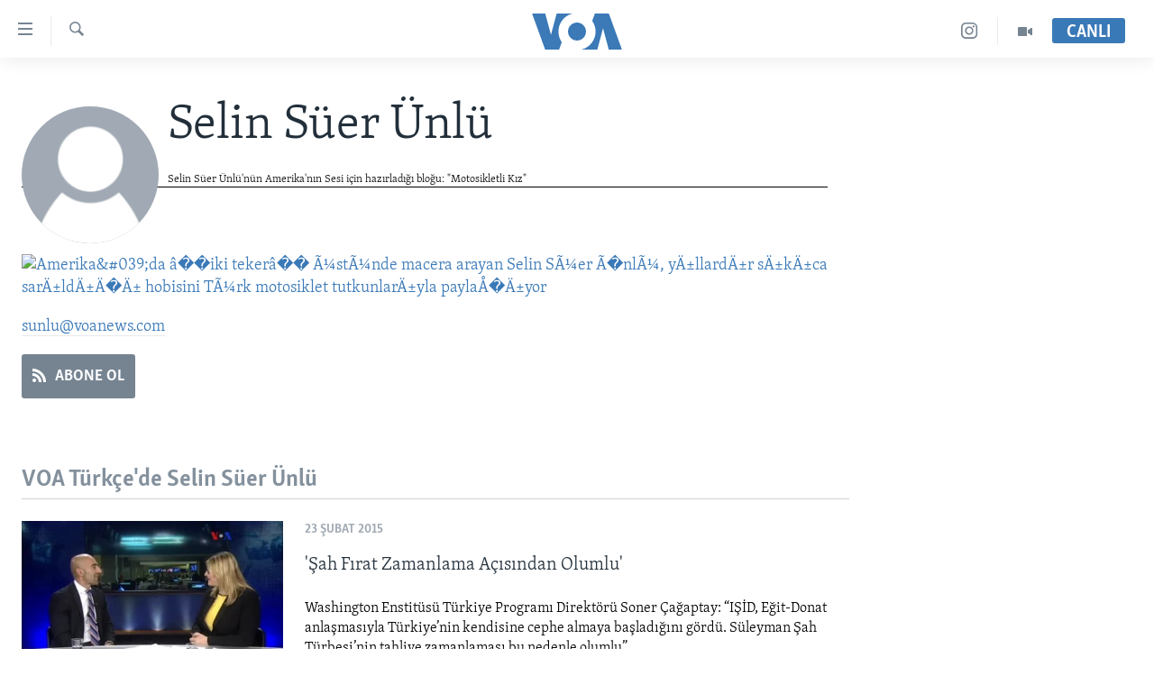

--- FILE ---
content_type: text/html; charset=utf-8
request_url: https://www.voaturkce.com/author/selin-suer-unlu/tpbot
body_size: 11428
content:

<!DOCTYPE html>
<html lang="tr" dir="ltr" class="no-js">
<head>
<link href="/Content/responsive/VOA/tr-TR/VOA-tr-TR.css?&amp;av=0.0.0.0&amp;cb=306" rel="stylesheet"/>
<script src="https://tags.voaturkce.com/voa-pangea/prod/utag.sync.js"></script> <script type='text/javascript' src='https://www.youtube.com/iframe_api' async></script>
<script type="text/javascript">
//a general 'js' detection, must be on top level in <head>, due to CSS performance
document.documentElement.className = "js";
var cacheBuster = "306";
var appBaseUrl = "/";
var imgEnhancerBreakpoints = [0, 144, 256, 408, 650, 1023, 1597];
var isLoggingEnabled = false;
var isPreviewPage = false;
var isLivePreviewPage = false;
if (!isPreviewPage) {
window.RFE = window.RFE || {};
window.RFE.cacheEnabledByParam = window.location.href.indexOf('nocache=1') === -1;
const url = new URL(window.location.href);
const params = new URLSearchParams(url.search);
// Remove the 'nocache' parameter
params.delete('nocache');
// Update the URL without the 'nocache' parameter
url.search = params.toString();
window.history.replaceState(null, '', url.toString());
} else {
window.addEventListener('load', function() {
const links = window.document.links;
for (let i = 0; i < links.length; i++) {
links[i].href = '#';
links[i].target = '_self';
}
})
}
var pwaEnabled = false;
var swCacheDisabled;
</script>
<meta charset="utf-8" />
<title>Selin S&#252;er &#220;nl&#252; - VOA Yazar Bio - VOA T&#252;rk&#231;e - Haberler</title>
<meta name="description" content="Selin S&#252;er &#220;nl&#252;&#39;n&#252;n Amerika&#39;nın Sesi i&#231;in hazırladığı bloğu: &quot;Motosikletli Kız&quot;" />
<meta name="keywords" content="" />
<meta name="viewport" content="width=device-width, initial-scale=1.0" />
<meta http-equiv="X-UA-Compatible" content="IE=edge" />
<meta name="robots" content="max-image-preview:large"><meta property="fb:pages" content="10150093764055442" />
<meta name="msvalidate.01" content="3286EE554B6F672A6F2E608C02343C0E" />
<meta name="yandex-verification" content="44109a8675ae26b6" />
<meta name="facebook-domain-verification" content="uyxxi5qrcxqz4deqtmd7wiu2qhoam9" />
<link href="https://www.voaturkce.com/author/selin-suer-unlu/tpbot" rel="canonical" />
<meta name="apple-mobile-web-app-title" content="VOA T&#252;rk&#231;e" />
<meta name="apple-mobile-web-app-status-bar-style" content="black" />
<meta name="apple-itunes-app" content="app-id=632618796" />
<script src="/Scripts/responsive/infographics.b?v=dVbZ-Cza7s4UoO3BqYSZdbxQZVF4BOLP5EfYDs4kqEo1&amp;av=0.0.0.0&amp;cb=306"></script>
<script src="/Scripts/responsive/loader.b?v=Q26XNwrL6vJYKjqFQRDnx01Lk2pi1mRsuLEaVKMsvpA1&amp;av=0.0.0.0&amp;cb=306"></script>
<link rel="icon" type="image/svg+xml" href="/Content/responsive/VOA/img/webApp/favicon.svg" />
<link rel="alternate icon" href="/Content/responsive/VOA/img/webApp/favicon.ico" />
<link rel="apple-touch-icon" sizes="152x152" href="/Content/responsive/VOA/img/webApp/ico-152x152.png" />
<link rel="apple-touch-icon" sizes="144x144" href="/Content/responsive/VOA/img/webApp/ico-144x144.png" />
<link rel="apple-touch-icon" sizes="114x114" href="/Content/responsive/VOA/img/webApp/ico-114x114.png" />
<link rel="apple-touch-icon" sizes="72x72" href="/Content/responsive/VOA/img/webApp/ico-72x72.png" />
<link rel="apple-touch-icon-precomposed" href="/Content/responsive/VOA/img/webApp/ico-57x57.png" />
<link rel="icon" sizes="192x192" href="/Content/responsive/VOA/img/webApp/ico-192x192.png" />
<link rel="icon" sizes="128x128" href="/Content/responsive/VOA/img/webApp/ico-128x128.png" />
<meta name="msapplication-TileColor" content="#ffffff" />
<meta name="msapplication-TileImage" content="/Content/responsive/VOA/img/webApp/ico-144x144.png" />
<link rel="alternate" type="application/rss+xml" title="VOA - Top Stories [RSS]" href="/api/" />
<link rel="sitemap" type="application/rss+xml" href="/sitemap.xml" />
</head>
<body class=" nav-no-loaded cc_theme pg-author nojs-images ">
<script type="text/javascript" >
var analyticsData = {url:"",property_id:"488",page_title:"Selin Süer Ünlü - VOA Yazar Bio - VOA Türkçe - Haberler",page_type:"author",content_type:"author",subcontent_type:"author",last_modified:"2026-01-21 13:08:59Z",pub_datetime:"2026-01-21 13:08:59Z",section:"author",domain:"www.voaturkce.com",language:"Turkish",language_service:"VOA Turkish",platform:"web",copied:"no",copied_article:"",copied_title:"",runs_js:"Yes",cms_release:"8.44.0.0.306",enviro_type:"prod",slug:"",entity:"VOA",short_language_service:"TURK",platform_short:"W",page_name:"Selin Süer Ünlü - VOA Yazar Bio - VOA Türkçe - Haberler"};
</script>
<noscript><iframe src="https://www.googletagmanager.com/ns.html?id=GTM-N8MP7P" height="0" width="0" style="display:none;visibility:hidden"></iframe></noscript><script type="text/javascript" data-cookiecategory="analytics">
var gtmEventObject = Object.assign({}, analyticsData, {event: 'page_meta_ready'});window.dataLayer = window.dataLayer || [];window.dataLayer.push(gtmEventObject);
if (top.location === self.location) { //if not inside of an IFrame
var renderGtm = "true";
if (renderGtm === "true") {
(function(w,d,s,l,i){w[l]=w[l]||[];w[l].push({'gtm.start':new Date().getTime(),event:'gtm.js'});var f=d.getElementsByTagName(s)[0],j=d.createElement(s),dl=l!='dataLayer'?'&l='+l:'';j.async=true;j.src='//www.googletagmanager.com/gtm.js?id='+i+dl;f.parentNode.insertBefore(j,f);})(window,document,'script','dataLayer','GTM-N8MP7P');
}
}
</script>
<!--Analytics tag js version start-->
<script type="text/javascript" data-cookiecategory="analytics">
var utag_data = Object.assign({}, analyticsData, {});
if(typeof(TealiumTagFrom)==='function' && typeof(TealiumTagSearchKeyword)==='function') {
var utag_from=TealiumTagFrom();var utag_searchKeyword=TealiumTagSearchKeyword();
if(utag_searchKeyword!=null && utag_searchKeyword!=='' && utag_data["search_keyword"]==null) utag_data["search_keyword"]=utag_searchKeyword;if(utag_from!=null && utag_from!=='') utag_data["from"]=TealiumTagFrom();}
if(window.top!== window.self&&utag_data.page_type==="snippet"){utag_data.page_type = 'iframe';}
try{if(window.top!==window.self&&window.self.location.hostname===window.top.location.hostname){utag_data.platform = 'self-embed';utag_data.platform_short = 'se';}}catch(e){if(window.top!==window.self&&window.self.location.search.includes("platformType=self-embed")){utag_data.platform = 'cross-promo';utag_data.platform_short = 'cp';}}
(function(a,b,c,d){ a="https://tags.voaturkce.com/voa-pangea/prod/utag.js"; b=document;c="script";d=b.createElement(c);d.src=a;d.type="text/java"+c;d.async=true; a=b.getElementsByTagName(c)[0];a.parentNode.insertBefore(d,a); })();
</script>
<!--Analytics tag js version end-->
<!-- Analytics tag management NoScript -->
<noscript>
<img style="position: absolute; border: none;" src="https://ssc.voaturkce.com/b/ss/bbgprod,bbgentityvoa/1/G.4--NS/1919471411?pageName=voa%3aturk%3aw%3aauthor%3aselin%20s%c3%bcer%20%c3%9cnl%c3%bc%20-%20voa%20yazar%20bio%20-%20voa%20t%c3%bcrk%c3%a7e%20-%20haberler&amp;c6=selin%20s%c3%bcer%20%c3%9cnl%c3%bc%20-%20voa%20yazar%20bio%20-%20voa%20t%c3%bcrk%c3%a7e%20-%20haberler&amp;v36=8.44.0.0.306&amp;v6=D=c6&amp;g=https%3a%2f%2fwww.voaturkce.com&amp;c1=D=g&amp;v1=D=g&amp;events=event1&amp;c16=voa%20turkish&amp;v16=D=c16&amp;ch=author&amp;c15=turkish&amp;v15=D=c15&amp;c4=author&amp;v4=D=c4&amp;v20=no&amp;c17=web&amp;v17=D=c17&amp;mcorgid=518abc7455e462b97f000101%40adobeorg&amp;server=www.voaturkce.com&amp;pageType=D=c4&amp;ns=bbg&amp;v29=D=server&amp;v25=voa&amp;v30=488&amp;v105=D=User-Agent " alt="analytics" width="1" height="1" /></noscript>
<!-- End of Analytics tag management NoScript -->
<!--*** Accessibility links - For ScreenReaders only ***-->
<section>
<div class="sr-only">
<h2>Erişilebilirlik</h2>
<ul>
<li><a href="#content" data-disable-smooth-scroll="1">Ana i&#231;eriğe ge&#231;</a></li>
<li><a href="#navigation" data-disable-smooth-scroll="1">Ana navigasyona ge&#231;</a></li>
<li><a href="#txtHeaderSearch" data-disable-smooth-scroll="1">Aramaya ge&#231;</a></li>
</ul>
</div>
</section>
<div dir="ltr">
<div id="page">
<aside>
<div class="ctc-message pos-fix">
<div class="ctc-message__inner">Link has been copied to clipboard</div>
</div>
</aside>
<div class="hdr-20 hdr-20--big">
<div class="hdr-20__inner">
<div class="hdr-20__max pos-rel">
<div class="hdr-20__side hdr-20__side--primary d-flex">
<label data-for="main-menu-ctrl" data-switcher-trigger="true" data-switch-target="main-menu-ctrl" class="burger hdr-trigger pos-rel trans-trigger" data-trans-evt="click" data-trans-id="menu">
<span class="ico ico-close hdr-trigger__ico hdr-trigger__ico--close burger__ico burger__ico--close"></span>
<span class="ico ico-menu hdr-trigger__ico hdr-trigger__ico--open burger__ico burger__ico--open"></span>
</label>
<div class="menu-pnl pos-fix trans-target" data-switch-target="main-menu-ctrl" data-trans-id="menu">
<div class="menu-pnl__inner">
<nav class="main-nav menu-pnl__item menu-pnl__item--first">
<ul class="main-nav__list accordeon" data-analytics-tales="false" data-promo-name="link" data-location-name="nav,secnav">
<li class="main-nav__item accordeon__item" data-switch-target="menu-item-951">
<label class="main-nav__item-name main-nav__item-name--label accordeon__control-label" data-switcher-trigger="true" data-for="menu-item-951">
HABERLER
<span class="ico ico-chevron-down main-nav__chev"></span>
</label>
<div class="main-nav__sub-list">
<a class="main-nav__item-name main-nav__item-name--link main-nav__item-name--sub" href="/Turkiye" title="T&#220;RKİYE" data-item-name="turkiye" >T&#220;RKİYE</a>
<a class="main-nav__item-name main-nav__item-name--link main-nav__item-name--sub" href="/Amerika" title="AMERİKA" data-item-name="amerika" >AMERİKA</a>
<a class="main-nav__item-name main-nav__item-name--link main-nav__item-name--sub" href="/Ortadogu" title="ORTADOĞU" data-item-name="ortadogu" >ORTADOĞU</a>
<a class="main-nav__item-name main-nav__item-name--link main-nav__item-name--sub" href="/Avrupa" title="AVRUPA" data-item-name="avrupa" >AVRUPA</a>
<a class="main-nav__item-name main-nav__item-name--link main-nav__item-name--sub" href="/Uluslararasi-Dunya" title="ULUSLARARASI" data-item-name="uluslararasi" >ULUSLARARASI</a>
<a class="main-nav__item-name main-nav__item-name--link main-nav__item-name--sub" href="/Sağlık" title="SAĞLIK" data-item-name="saglik" >SAĞLIK</a>
<a class="main-nav__item-name main-nav__item-name--link main-nav__item-name--sub" href="/BilimTeknoloji" title="BİLİM VE TEKNOLOJİ" data-item-name="bilim-tekonoloji" >BİLİM VE TEKNOLOJİ</a>
<a class="main-nav__item-name main-nav__item-name--link main-nav__item-name--sub" href="/Ekonomi" title="EKONOMİ" data-item-name="ekonomi" >EKONOMİ</a>
<a class="main-nav__item-name main-nav__item-name--link main-nav__item-name--sub" href="/Cevre" title="&#199;EVRE" data-item-name="climate-crisis-environment" >&#199;EVRE</a>
<a class="main-nav__item-name main-nav__item-name--link main-nav__item-name--sub" href="/Hayattan" title="HAYATTAN" data-item-name="hayattan" >HAYATTAN</a>
<a class="main-nav__item-name main-nav__item-name--link main-nav__item-name--sub" href="/Sanat" title="SANAT" data-item-name="sanat" >SANAT</a>
</div>
</li>
<li class="main-nav__item accordeon__item" data-switch-target="menu-item-694">
<label class="main-nav__item-name main-nav__item-name--label accordeon__control-label" data-switcher-trigger="true" data-for="menu-item-694">
PROGRAMLAR
<span class="ico ico-chevron-down main-nav__chev"></span>
</label>
<div class="main-nav__sub-list">
<a class="main-nav__item-name main-nav__item-name--link main-nav__item-name--sub" href="/AmerikadaYasam" title="AMERİKA&#39;DA YAŞAM" data-item-name="only-in-the-us-life-in-america" >AMERİKA&#39;DA YAŞAM</a>
</div>
</li>
<li class="main-nav__item">
<a class="main-nav__item-name main-nav__item-name--link" href="/UkraynaKrizi" title="UKRAYNA KRİZİ" data-item-name="ukrayna-ozel-2" >UKRAYNA KRİZİ</a>
</li>
<li class="main-nav__item">
<a class="main-nav__item-name main-nav__item-name--link" href="/yapayzekayenidunya" title="YAPAY ZEKA" data-item-name="ai-special-page" >YAPAY ZEKA</a>
</li>
<li class="main-nav__item">
<a class="main-nav__item-name main-nav__item-name--link" href="https://editorials.voa.gov/z/6205" title="YORUMLAR" target="_blank" rel="noopener">YORUMLAR</a>
</li>
<li class="main-nav__item">
<a class="main-nav__item-name main-nav__item-name--link" href="/AmerikayaOzel-OnlyInAmerica" title="Amerika&#39;ya &#214;zel" data-item-name="amerika-ya-ozel-only-in-america" >Amerika&#39;ya &#214;zel</a>
</li>
<li class="main-nav__item">
<a class="main-nav__item-name main-nav__item-name--link" href="http://m.amerikaninsesi.com/p/6009.html" title="İNGİLİZCE DERSLERİ" >İNGİLİZCE DERSLERİ</a>
</li>
<li class="main-nav__item accordeon__item" data-switch-target="menu-item-952">
<label class="main-nav__item-name main-nav__item-name--label accordeon__control-label" data-switcher-trigger="true" data-for="menu-item-952">
MULTİMEDYA
<span class="ico ico-chevron-down main-nav__chev"></span>
</label>
<div class="main-nav__sub-list">
<a class="main-nav__item-name main-nav__item-name--link main-nav__item-name--sub" href="/VideoGaleri" title="VİDEO GALERİ" data-item-name="video-galeri" >VİDEO GALERİ</a>
<a class="main-nav__item-name main-nav__item-name--link main-nav__item-name--sub" href="/FotoGaleri" title="FOTO GALERİ" data-item-name="photos" >FOTO GALERİ</a>
</div>
</li>
</ul>
</nav>
<div class="menu-pnl__item">
<a href="https://learningenglish.voanews.com/" class="menu-pnl__item-link" alt="LEARNING ENGLISH">LEARNING ENGLISH</a>
</div>
<div class="menu-pnl__item menu-pnl__item--social">
<h5 class="menu-pnl__sub-head">Bizi takip edin</h5>
<a href="https://www.facebook.com/voaturkce" title="Facebook" data-analytics-text="follow_on_facebook" class="btn btn--rounded btn--social-inverted menu-pnl__btn js-social-btn btn-facebook" target="_blank" rel="noopener">
<span class="ico ico-facebook-alt ico--rounded"></span>
</a>
<a href="https://twitter.com/VOATurkce" title="Twitter" data-analytics-text="follow_on_twitter" class="btn btn--rounded btn--social-inverted menu-pnl__btn js-social-btn btn-twitter" target="_blank" rel="noopener">
<span class="ico ico-twitter ico--rounded"></span>
</a>
<a href="https://www.youtube.com/voaturkce" title="Youtube" data-analytics-text="follow_on_youtube" class="btn btn--rounded btn--social-inverted menu-pnl__btn js-social-btn btn-youtube" target="_blank" rel="noopener">
<span class="ico ico-youtube ico--rounded"></span>
</a>
<a href="https://www.instagram.com/voaturkce/" title="Instagram" data-analytics-text="follow_on_instagram" class="btn btn--rounded btn--social-inverted menu-pnl__btn js-social-btn btn-instagram" target="_blank" rel="noopener">
<span class="ico ico-instagram ico--rounded"></span>
</a>
<a href="https://t.me/voaturkce" title="Bizi Telegram&#39;da takip edin" data-analytics-text="follow_on_telegram" class="btn btn--rounded btn--social-inverted menu-pnl__btn js-social-btn btn-telegram" target="_blank" rel="noopener">
<span class="ico ico-telegram ico--rounded"></span>
</a>
</div>
<div class="menu-pnl__item">
<a href="/navigation/allsites" class="menu-pnl__item-link">
<span class="ico ico-languages "></span>
Diller
</a>
</div>
</div>
</div>
<label data-for="top-search-ctrl" data-switcher-trigger="true" data-switch-target="top-search-ctrl" class="top-srch-trigger hdr-trigger">
<span class="ico ico-close hdr-trigger__ico hdr-trigger__ico--close top-srch-trigger__ico top-srch-trigger__ico--close"></span>
<span class="ico ico-search hdr-trigger__ico hdr-trigger__ico--open top-srch-trigger__ico top-srch-trigger__ico--open"></span>
</label>
<div class="srch-top srch-top--in-header" data-switch-target="top-search-ctrl">
<div class="container">
<form action="/s" class="srch-top__form srch-top__form--in-header" id="form-topSearchHeader" method="get" role="search"><label for="txtHeaderSearch" class="sr-only">Ara</label>
<input type="text" id="txtHeaderSearch" name="k" placeholder="Arama" accesskey="s" value="" class="srch-top__input analyticstag-event" onkeydown="if (event.keyCode === 13) { FireAnalyticsTagEventOnSearch('search', $dom.get('#txtHeaderSearch')[0].value) }" />
<button title="Ara" type="submit" class="btn btn--top-srch analyticstag-event" onclick="FireAnalyticsTagEventOnSearch('search', $dom.get('#txtHeaderSearch')[0].value) ">
<span class="ico ico-search"></span>
</button></form>
</div>
</div>
<a href="/" class="main-logo-link">
<img src="/Content/responsive/VOA/tr-TR/img/logo-compact.svg" class="main-logo main-logo--comp" alt="site logo">
<img src="/Content/responsive/VOA/tr-TR/img/logo.svg" class="main-logo main-logo--big" alt="site logo">
</a>
</div>
<div class="hdr-20__side hdr-20__side--secondary d-flex">
<a href="/VideoGaleri" title="Video" class="hdr-20__secondary-item" data-item-name="video">
<span class="ico ico-video hdr-20__secondary-icon"></span>
</a>
<a href="https://www.instagram.com/voaturkce/" title="Instagram" class="hdr-20__secondary-item" data-item-name="custom1">
<span class="ico-custom ico-custom--1 hdr-20__secondary-icon"></span>
</a>
<a href="/s" title="Ara" class="hdr-20__secondary-item hdr-20__secondary-item--search" data-item-name="search">
<span class="ico ico-search hdr-20__secondary-icon hdr-20__secondary-icon--search"></span>
</a>
<div class="hdr-20__secondary-item live-b-drop">
<div class="live-b-drop__off">
<a href="/live" class="live-b-drop__link" title="CANLI" data-item-name="live">
<span class="badge badge--live-btn badge--live-btn-off">
CANLI
</span>
</a>
</div>
<div class="live-b-drop__on hidden">
<label data-for="live-ctrl" data-switcher-trigger="true" data-switch-target="live-ctrl" class="live-b-drop__label pos-rel">
<span class="badge badge--live badge--live-btn">
CANLI
</span>
<span class="ico ico-close live-b-drop__label-ico live-b-drop__label-ico--close"></span>
</label>
<div class="live-b-drop__panel" id="targetLivePanelDiv" data-switch-target="live-ctrl"></div>
</div>
</div>
<div class="srch-bottom">
<form action="/s" class="srch-bottom__form d-flex" id="form-bottomSearch" method="get" role="search"><label for="txtSearch" class="sr-only">Ara</label>
<input type="search" id="txtSearch" name="k" placeholder="Arama" accesskey="s" value="" class="srch-bottom__input analyticstag-event" onkeydown="if (event.keyCode === 13) { FireAnalyticsTagEventOnSearch('search', $dom.get('#txtSearch')[0].value) }" />
<button title="Ara" type="submit" class="btn btn--bottom-srch analyticstag-event" onclick="FireAnalyticsTagEventOnSearch('search', $dom.get('#txtSearch')[0].value) ">
<span class="ico ico-search"></span>
</button></form>
</div>
</div>
<img src="/Content/responsive/VOA/tr-TR/img/logo-print.gif" class="logo-print" alt="site logo">
<img src="/Content/responsive/VOA/tr-TR/img/logo-print_color.png" class="logo-print logo-print--color" alt="site logo">
</div>
</div>
</div>
<script>
if (document.body.className.indexOf('pg-home') > -1) {
var nav2In = document.querySelector('.hdr-20__inner');
var nav2Sec = document.querySelector('.hdr-20__side--secondary');
var secStyle = window.getComputedStyle(nav2Sec);
if (nav2In && window.pageYOffset < 150 && secStyle['position'] !== 'fixed') {
nav2In.classList.add('hdr-20__inner--big')
}
}
</script>
<div class="c-hlights c-hlights--breaking c-hlights--no-item" data-hlight-display="mobile,desktop">
<div class="c-hlights__wrap container p-0">
<div class="c-hlights__nav">
<a role="button" href="#" title="&#246;nceki">
<span class="ico ico-chevron-backward m-0"></span>
<span class="sr-only">&#246;nceki</span>
</a>
<a role="button" href="#" title="sonraki">
<span class="ico ico-chevron-forward m-0"></span>
<span class="sr-only">sonraki</span>
</a>
</div>
<span class="c-hlights__label">
<span class="">Son Dakika</span>
<span class="switcher-trigger">
<label data-for="more-less-1" data-switcher-trigger="true" class="switcher-trigger__label switcher-trigger__label--more p-b-0" title="Daha Fazla">
<span class="ico ico-chevron-down"></span>
</label>
<label data-for="more-less-1" data-switcher-trigger="true" class="switcher-trigger__label switcher-trigger__label--less p-b-0" title="Show less">
<span class="ico ico-chevron-up"></span>
</label>
</span>
</span>
<ul class="c-hlights__items switcher-target" data-switch-target="more-less-1">
</ul>
</div>
</div> <div id="content">
<div class="hdr-container">
<div class="container">
<div class="row">
<div class="col-xs-12 col-md-9 pull-left bottom-offset content-offset">
<div class="c-author">
<div class="media-block">
<div class="img-wrap img-wrap--float img-wrap--xs img-wrap--t-spac">
<div class="thumb thumb1_1 rounded">
<noscript class="nojs-img">
<img src="https://gdb.voanews.com/57FEF3AC-E2B3-40B2-9521-0BE0E8D5DD4C_w100_r5.png" alt="16x9 Image" class="avatar" />
</noscript>
<img alt="16x9 Image" class="avatar" data-src="https://gdb.voanews.com/57FEF3AC-E2B3-40B2-9521-0BE0E8D5DD4C_w100_r5.png" src="" />
</div>
</div>
<div class="c-author__content">
<h1 class="title pg-title c-author__title">Selin S&#252;er &#220;nl&#252;</h1>
<div class="wsw">
<h1 style="font-size:12px; color: black; border-bottom:1px solid black">Selin Süer Ünlü&#39;nün Amerika&#39;nın Sesi için hazırladığı bloğu: &quot;Motosikletli Kız&quot;</h1>
<p><a href="http://blogs.voanews.com/turkish/selin/"><img alt="Amerika&amp;#039;da â��iki tekerâ�� Ã¼stÃ¼nde macera arayan Selin SÃ¼er Ã�nlÃ¼, yÄ±llardÄ±r sÄ±kÄ±ca sarÄ±ldÄ±Ä�Ä± hobisini TÃ¼rk motosiklet tutkunlarÄ±yla paylaÅ�Ä±yor" border="0" src="http://blogs.voanews.com/turkish/selin/files/2011/02/cropped-SELIN-BOS2.jpg" width="423" /></a><a href="http://blogs.voanews.com/turkish/selin/"> </a></p>
</div>
<div class="c-author__email">
<a href="mailto:sunlu@voanews.com">sunlu@voanews.com</a>
</div>
<div class="c-author__btns m-t-md">
<a class="btn btn-rss btn--social" target="_blank" rel="noopener" href="/api/atpbotl-vomx-tpekjqit">
<span class="ico ico-rss"></span>
<span class="btn__text">Abone ol</span>
</a>
</div>
</div>
</div>
</div>
</div>
</div>
</div>
</div>
<div class="container">
<div class="row">
<div class="col-xs-12 col-md-9">
<h3 class="section-head">VOA T&#252;rk&#231;e&#39;de Selin S&#252;er &#220;nl&#252;</h3>
<ul class=" archive-list" id="loadMoreAfter">
<li class="mb-grid archive-list__item">
<div class="media-block media-block--t-spac media-block--contain">
<a href="/a/sah-firat-operasyonu-zamanlama-acisindan-olumlu/2655602.html" class="img-wrap img-wrap--m img-wrap--block-mob img-wrap--t-spac img-wrap--size-3 img-wrap--float" title="&#39;Şah Fırat Zamanlama A&#231;ısından Olumlu&#39;">
<div class="thumb thumb16_9">
<noscript class="nojs-img">
<img src="https://gdb.voanews.com/b3d82714-ad4d-4ebe-a9b5-7596984c1e73_tv_w100_r1.jpg" alt="" />
</noscript>
<img data-src="https://gdb.voanews.com/b3d82714-ad4d-4ebe-a9b5-7596984c1e73_tv_w66_r1.jpg" src="" alt="" class=""/>
</div>
</a>
<div class="media-block__content media-block__content--h-m media-block__content--full-mob media-block__content--h">
<span class="date date--mb date--size-3 date--mb-25" >23 Şubat 2015</span>
<a href="/a/sah-firat-operasyonu-zamanlama-acisindan-olumlu/2655602.html">
<h4 class="media-block__title media-block__title--size-3 media-block__title--25" title="&#39;Şah Fırat Zamanlama A&#231;ısından Olumlu&#39;">
&#39;Şah Fırat Zamanlama A&#231;ısından Olumlu&#39;
</h4>
<p class="perex perex--mb perex--size-3">Washington Enstit&#252;s&#252; T&#252;rkiye Programı Direkt&#246;r&#252; Soner &#199;ağaptay: “IŞİD, Eğit-Donat anlaşmasıyla T&#252;rkiye’nin kendisine cephe almaya başladığını g&#246;rd&#252;. S&#252;leyman Şah T&#252;rbesi’nin tahliye zamanlaması bu nedenle olumlu”</p>
</a>
</div>
</div>
</li>
<li class="mb-grid archive-list__item">
<div class="media-block media-block--t-spac media-block--contain">
<a href="/a/abdyle-turkiyenin-gorus-ayriligi-surer/2569595.html" class="img-wrap img-wrap--m img-wrap--block-mob img-wrap--t-spac img-wrap--size-3 img-wrap--float" title="&#39;2015’te ABD-T&#252;rkiye G&#246;r&#252;ş Ayrılığı S&#252;rer&#39;">
<div class="thumb thumb16_9">
<noscript class="nojs-img">
<img src="https://gdb.voanews.com/0be53666-e2ba-4711-ab68-23d209efb265_w100_r1.jpg" alt="" />
</noscript>
<img data-src="https://gdb.voanews.com/0be53666-e2ba-4711-ab68-23d209efb265_w66_r1.jpg" src="" alt="" class=""/>
</div>
</a>
<div class="media-block__content media-block__content--h-m media-block__content--full-mob media-block__content--h">
<span class="date date--mb date--size-3 date--mb-25" >22 Aralık 2014</span>
<a href="/a/abdyle-turkiyenin-gorus-ayriligi-surer/2569595.html">
<h4 class="media-block__title media-block__title--size-3 media-block__title--25" title="&#39;2015’te ABD-T&#252;rkiye G&#246;r&#252;ş Ayrılığı S&#252;rer&#39;">
&#39;2015’te ABD-T&#252;rkiye G&#246;r&#252;ş Ayrılığı S&#252;rer&#39;
</h4>
<p class="perex perex--mb perex--size-3">Uluslararası ve Stratejik Araştırmalar Merkezi (CSIS) uzmanı B&#252;lent Alirıza: “Obama Suriye ve Irak’ta yoğun bir angajmana girmek istemiyor. Bu nedenle g&#246;r&#252;ş ayrılığı devam edecek gibi g&#246;r&#252;n&#252;yor”</p>
</a>
</div>
</div>
</li>
<li class="mb-grid archive-list__item">
<div class="media-block media-block--t-spac media-block--contain">
<a href="/a/turkiye-dis-politikada-geri-planda-kaldi/2564601.html" class="img-wrap img-wrap--m img-wrap--block-mob img-wrap--t-spac img-wrap--size-3 img-wrap--float" title="&#39;T&#252;rkiye Dış Politikada Geri Planda Kaldı&#39;">
<div class="thumb thumb16_9">
<noscript class="nojs-img">
<img src="https://gdb.voanews.com/5f25abe1-7bc1-498f-bb07-5572e4b18508_w100_r1.jpg" alt="" />
</noscript>
<img data-src="https://gdb.voanews.com/5f25abe1-7bc1-498f-bb07-5572e4b18508_w66_r1.jpg" src="" alt="" class=""/>
</div>
</a>
<div class="media-block__content media-block__content--h-m media-block__content--full-mob media-block__content--h">
<span class="date date--mb date--size-3 date--mb-25" >18 Aralık 2014</span>
<a href="/a/turkiye-dis-politikada-geri-planda-kaldi/2564601.html">
<h4 class="media-block__title media-block__title--size-3 media-block__title--25" title="&#39;T&#252;rkiye Dış Politikada Geri Planda Kaldı&#39;">
&#39;T&#252;rkiye Dış Politikada Geri Planda Kaldı&#39;
</h4>
<p class="perex perex--mb perex--size-3">Amerika’nın Sesi canlı yayınına konuk olan Washington&#39;daki k&#252;resel makro, siyasi ve ekonomik risk analiz şirketi Sidar Global Advisors&#39;ın kurucu ve y&#246;neticisi Cenk Sidar, “T&#252;rkiye’nin uluslararası toplumla daha fazla birlikte hareket etmesi gerekiyor” diyor</p>
</a>
</div>
</div>
</li>
<li class="mb-grid archive-list__item">
<div class="media-block media-block--t-spac media-block--contain">
<a href="/a/turkiye-abd-iliskilerinde-gerginlik-surecek/2518043.html" class="img-wrap img-wrap--m img-wrap--block-mob img-wrap--t-spac img-wrap--size-3 img-wrap--float" title="&#39;T&#252;rkiye-ABD İlişkilerinde Gerginlik S&#252;recek&#39;">
<div class="thumb thumb16_9">
<noscript class="nojs-img">
<img src="https://gdb.voanews.com/ede6079c-c211-41b2-93d1-202dc023cd31_tv_w100_r1.jpg" alt="" />
</noscript>
<img data-src="https://gdb.voanews.com/ede6079c-c211-41b2-93d1-202dc023cd31_tv_w66_r1.jpg" src="" alt="" class=""/>
</div>
</a>
<div class="media-block__content media-block__content--h-m media-block__content--full-mob media-block__content--h">
<span class="date date--mb date--size-3 date--mb-25" >12 Kasım 2014</span>
<a href="/a/turkiye-abd-iliskilerinde-gerginlik-surecek/2518043.html">
<h4 class="media-block__title media-block__title--size-3 media-block__title--25" title="&#39;T&#252;rkiye-ABD İlişkilerinde Gerginlik S&#252;recek&#39;">
&#39;T&#252;rkiye-ABD İlişkilerinde Gerginlik S&#252;recek&#39;
</h4>
<p class="perex perex--mb perex--size-3">Washington&#39;daki Ortadoğu Enstit&#252;s&#252; T&#252;rkiye &#199;alışmaları Merkezi Direkt&#246;r&#252; G&#246;n&#252;l Tol&#39;a g&#246;re, “T&#252;rkiye’nin, Suriye’nin kuzeyinde u&#231;uşa yasak b&#246;lge isteğine Obama y&#246;netimince sıcak bakılmıyor. Bu y&#252;zden gerginlik devam edecek”</p>
</a>
</div>
</div>
</li>
<li class="mb-grid archive-list__item">
<div class="media-block media-block--t-spac media-block--contain">
<a href="/a/abd-simdilik-isid-konusunda-gunu-kurtariyor/2495676.html" class="img-wrap img-wrap--m img-wrap--block-mob img-wrap--t-spac img-wrap--size-3 img-wrap--float" title="&#39;ABD Şimdilik IŞİD Konusunda G&#252;n&#252; Kurtarıyor&#39;">
<div class="thumb thumb16_9">
<noscript class="nojs-img">
<img src="https://gdb.voanews.com/ca0f3f5c-b7b2-41e9-b13c-c828dae53b03_tv_w100_r1.jpg" alt="" />
</noscript>
<img data-src="https://gdb.voanews.com/ca0f3f5c-b7b2-41e9-b13c-c828dae53b03_tv_w66_r1.jpg" src="" alt="" class=""/>
</div>
</a>
<div class="media-block__content media-block__content--h-m media-block__content--full-mob media-block__content--h">
<span class="date date--mb date--size-3 date--mb-25" >24 Ekim 2014</span>
<a href="/a/abd-simdilik-isid-konusunda-gunu-kurtariyor/2495676.html">
<h4 class="media-block__title media-block__title--size-3 media-block__title--25" title="&#39;ABD Şimdilik IŞİD Konusunda G&#252;n&#252; Kurtarıyor&#39;">
&#39;ABD Şimdilik IŞİD Konusunda G&#252;n&#252; Kurtarıyor&#39;
</h4>
<p class="perex perex--mb perex--size-3">Georgetown &#220;niversitesi T&#252;rk Araştırmaları Enstit&#252;s&#252; Başkanı Dr. Sinan Ciddi, “ABD şu andaki duruma g&#246;re g&#252;ndelik politikalar &#252;retiyor. Daha geniş bir stratejileri yok. Bu da T&#252;rkiye’yi kaygılandırıyor” diyor</p>
</a>
</div>
</div>
</li>
<li class="mb-grid archive-list__item">
<div class="media-block media-block--t-spac media-block--contain">
<a href="/a/washington-icin-kobani-nin-stratejik-anlami-ne/2492722.html" class="img-wrap img-wrap--m img-wrap--no-mob img-wrap--t-spac img-wrap--size-3 img-wrap--float" title="Washington i&#231;in Kobani’nin Stratejik Anlamı Ne?">
<div class="thumb thumb16_9">
<noscript class="nojs-img">
<img src="https://gdb.voanews.com/94e91e1f-cad5-4b8b-b279-89fe11ab6fa6_tv_w100_r1.jpg" alt="" />
</noscript>
<img data-src="https://gdb.voanews.com/94e91e1f-cad5-4b8b-b279-89fe11ab6fa6_tv_w66_r1.jpg" src="" alt="" class=""/>
</div>
</a>
<div class="media-block__content media-block__content--h-m media-block__content--full-mob media-block__content--h">
<span class="date date--mb date--size-3 date--mb-25" >22 Ekim 2014</span>
<a href="/a/washington-icin-kobani-nin-stratejik-anlami-ne/2492722.html">
<h4 class="media-block__title media-block__title--size-3 media-block__title--25" title="Washington i&#231;in Kobani’nin Stratejik Anlamı Ne?">
Washington i&#231;in Kobani’nin Stratejik Anlamı Ne?
</h4>
<p class="perex perex--mb perex--size-3">Lehigh &#220;niversitesi’nden Henri Barkey: “Washington, Kobani’yi IŞİD hedeflerinin yoğunlaştığı bir yer olarak g&#246;r&#252;yor ve bu y&#252;zden &#246;nem veriyor. Washington&#39;un IŞİD&#39;i ortadan kaldırmak istemesinin en b&#252;y&#252;k nedeni Irak i&#231;in yarattığı tehlike”</p>
</a>
</div>
</div>
</li>
<li class="mb-grid archive-list__item">
<div class="media-block media-block--t-spac media-block--contain">
<a href="/a/ebolanin-virusunun-tehlikesi-vucutta-saklanamasi/2487652.html" class="img-wrap img-wrap--m img-wrap--no-mob img-wrap--t-spac img-wrap--size-3 img-wrap--float" title="&#39;Ebola Vir&#252;s&#252;n&#252;n Tehlikesi V&#252;cutta Saklanması&#39;">
<div class="thumb thumb16_9">
<noscript class="nojs-img">
<img src="https://gdb.voanews.com/584cbe32-f30e-4629-b403-a739adaee860_tv_w100_r1.jpg" alt="" />
</noscript>
<img data-src="https://gdb.voanews.com/584cbe32-f30e-4629-b403-a739adaee860_tv_w66_r1.jpg" src="" alt="" class=""/>
</div>
</a>
<div class="media-block__content media-block__content--h-m media-block__content--full-mob media-block__content--h">
<span class="date date--mb date--size-3 date--mb-25" >17 Ekim 2014</span>
<a href="/a/ebolanin-virusunun-tehlikesi-vucutta-saklanamasi/2487652.html">
<h4 class="media-block__title media-block__title--size-3 media-block__title--25" title="&#39;Ebola Vir&#252;s&#252;n&#252;n Tehlikesi V&#252;cutta Saklanması&#39;">
&#39;Ebola Vir&#252;s&#252;n&#252;n Tehlikesi V&#252;cutta Saklanması&#39;
</h4>
<p class="perex perex--mb perex--size-3">New York &#220;niversitesi Tıp Fak&#252;ltesi&#39;nden Profes&#246;r Doktor Derya Unutmaz, Ebola i&#231;in bir iki yıl i&#231;inde bir aşı &#252;retileceğine inandığını s&#246;yl&#252;yor. Amerika&#39;nın Sesi yayınına katılan Profes&#246;r Unutmaz Ebola tehdidinin boyutlarına a&#231;ıklık getirdi</p>
</a>
</div>
</div>
</li>
<li class="mb-grid archive-list__item">
<div class="media-block media-block--t-spac media-block--contain">
<a href="/a/ankara-washington-pazarligi-asil-simdi-baslayacak/2471952.html" class="img-wrap img-wrap--m img-wrap--no-mob img-wrap--t-spac img-wrap--size-3 img-wrap--float" title="“Ankara-Washington Pazarlığı Şimdi Başlıyor”">
<div class="thumb thumb16_9">
<noscript class="nojs-img">
<img src="https://gdb.voanews.com/3ab49f65-baf6-44b1-bf17-ccd8ed33b153_tv_w100_r1.jpg" alt="" />
</noscript>
<img data-src="https://gdb.voanews.com/3ab49f65-baf6-44b1-bf17-ccd8ed33b153_tv_w66_r1.jpg" src="" alt="" class=""/>
</div>
</a>
<div class="media-block__content media-block__content--h-m media-block__content--full-mob media-block__content--h">
<span class="date date--mb date--size-3 date--mb-25" >03 Ekim 2014</span>
<a href="/a/ankara-washington-pazarligi-asil-simdi-baslayacak/2471952.html">
<h4 class="media-block__title media-block__title--size-3 media-block__title--25" title="“Ankara-Washington Pazarlığı Şimdi Başlıyor”">
“Ankara-Washington Pazarlığı Şimdi Başlıyor”
</h4>
<p class="perex perex--mb perex--size-3">Amerika’nın Sesi’nin canlı programına konuk olan Washington Enstit&#252;s&#252; T&#252;rkiye Programı Direkt&#246;r&#252; Soner &#199;ağaptay&#39;a g&#246;re “T&#252;rkiye aceleci davranmayacak. &#199;&#252;nk&#252; hassasiyetleri var. Dolayısıyla asıl pazarlık şimdi başlıyor”</p>
</a>
</div>
</div>
</li>
<li class="mb-grid archive-list__item">
<div class="media-block media-block--t-spac media-block--contain">
<a href="/a/tezkerenin-gecmesi-abd-turkiye-iliskilerini-rahatlatacak/2470612.html" class="img-wrap img-wrap--m img-wrap--no-mob img-wrap--t-spac img-wrap--size-3 img-wrap--float" title="“Tezkere ABD-T&#252;rkiye İlişkilerini Rahatlatacak”">
<div class="thumb thumb16_9">
<noscript class="nojs-img">
<img src="https://gdb.voanews.com/88a9079c-7e12-459c-84f0-a0a8409cb14a_tv_w100_r1.jpg" alt="" />
</noscript>
<img data-src="https://gdb.voanews.com/88a9079c-7e12-459c-84f0-a0a8409cb14a_tv_w66_r1.jpg" src="" alt="" class=""/>
</div>
</a>
<div class="media-block__content media-block__content--h-m media-block__content--full-mob media-block__content--h">
<span class="date date--mb date--size-3 date--mb-25" >02 Ekim 2014</span>
<a href="/a/tezkerenin-gecmesi-abd-turkiye-iliskilerini-rahatlatacak/2470612.html">
<h4 class="media-block__title media-block__title--size-3 media-block__title--25" title="“Tezkere ABD-T&#252;rkiye İlişkilerini Rahatlatacak”">
“Tezkere ABD-T&#252;rkiye İlişkilerini Rahatlatacak”
</h4>
<p class="perex perex--mb perex--size-3">Washington Enstit&#252;s&#252; T&#252;rkiye Programı Direkt&#246;r&#252; Soner &#199;ağaptay tezkerenin onaylanmasından hemen sonra Amerika&#39;nın Sesi&#39;nin TGRT Haber&#39;le ortak yayınına telefonla katıldı ve “Stratejik olarak T&#252;rkiye’nin IŞİD’e karşı koalisyona katılımı &#246;nemliydi” dedi</p>
</a>
</div>
</div>
</li>
<li class="mb-grid archive-list__item">
<div class="media-block media-block--t-spac media-block--contain">
<a href="/a/abd-turkiye-iliskilerinde-bahar-havasina-donmek-zor/2413780.html" class="img-wrap img-wrap--m img-wrap--no-mob img-wrap--t-spac img-wrap--size-3 img-wrap--float" title="&#39;ABD&#39;yle Bahar Havasına D&#246;nmek Zor&#39;">
<div class="thumb thumb16_9">
<noscript class="nojs-img">
<img src="https://gdb.voanews.com/72d7c850-5555-4924-b511-c80dc311e830_tv_w100_r1.jpg" alt="" />
</noscript>
<img data-src="https://gdb.voanews.com/72d7c850-5555-4924-b511-c80dc311e830_tv_w66_r1.jpg" src="" alt="" class=""/>
</div>
</a>
<div class="media-block__content media-block__content--h-m media-block__content--full-mob media-block__content--h">
<span class="date date--mb date--size-3 date--mb-25" >14 Ağustos 2014</span>
<a href="/a/abd-turkiye-iliskilerinde-bahar-havasina-donmek-zor/2413780.html">
<h4 class="media-block__title media-block__title--size-3 media-block__title--25" title="&#39;ABD&#39;yle Bahar Havasına D&#246;nmek Zor&#39;">
&#39;ABD&#39;yle Bahar Havasına D&#246;nmek Zor&#39;
</h4>
<p class="perex perex--mb perex--size-3">Washington Enstit&#252;s&#252; uzmanı Soner &#199;ağaptay, “Amerika&#39;yla ilişkilerde eski bahar havasını yakalamak zor ama ABD’nin Irak ve Suriye konusunda T&#252;rkiye’ye ihtiyacı var” diyor</p>
</a>
</div>
</div>
</li>
<li class="mb-grid archive-list__item">
<div class="media-block media-block--t-spac media-block--contain">
<a href="/a/amerika-da-gocmenlik-sistemi-tikandi/1963007.html" class="img-wrap img-wrap--m img-wrap--no-mob img-wrap--t-spac img-wrap--size-3 img-wrap--float" title="&#39;Amerika’da G&#246;&#231;menlik Sistemi Tıkandı&#39;">
<div class="thumb thumb16_9">
<noscript class="nojs-img">
<img src="https://gdb.voanews.com/e5751ce9-4e06-4d50-a4cf-748a1cda82cc_tv_w100_r1.jpg" alt="" />
</noscript>
<img data-src="https://gdb.voanews.com/e5751ce9-4e06-4d50-a4cf-748a1cda82cc_tv_w66_r1.jpg" src="" alt="" class=""/>
</div>
</a>
<div class="media-block__content media-block__content--h-m media-block__content--full-mob media-block__content--h">
<span class="date date--mb date--size-3 date--mb-25" >22 Temmuz 2014</span>
<a href="/a/amerika-da-gocmenlik-sistemi-tikandi/1963007.html">
<h4 class="media-block__title media-block__title--size-3 media-block__title--25" title="&#39;Amerika’da G&#246;&#231;menlik Sistemi Tıkandı&#39;">
&#39;Amerika’da G&#246;&#231;menlik Sistemi Tıkandı&#39;
</h4>
<p class="perex perex--mb perex--size-3">Amerika’nın Sesi yayınına New York&#39;tan konuk olan avukat Arda Beşkardeş, g&#246;&#231;men &#231;ocuk krizine değindi, &#231;ocukların ka&#231;ak g&#246;&#231;men sorununa alet edilmesini eleştirdi ve Amerikan siyasetindeki kutuplaşmaya dikkati &#231;ekti</p>
</a>
</div>
</div>
</li>
<li class="mb-grid archive-list__item">
<div class="media-block media-block--t-spac media-block--contain">
<a href="/a/k%C3%BCrtler-i%C5%9Fidle-t%C3%BCrkiye-aras%C4%B1nda-bir-tampon-olabilir/1944061.html" class="img-wrap img-wrap--m img-wrap--no-mob img-wrap--t-spac img-wrap--size-3 img-wrap--float" title="&#39;K&#252;rtler IŞİD’le T&#252;rkiye Arasında Tampon Olabilir&#39;">
<div class="thumb thumb16_9">
<noscript class="nojs-img">
<img src="https://gdb.voanews.com/6605c337-8fa7-4144-b5a1-380a11e7d560_tv_w100_r1.jpg" alt="" />
</noscript>
<img data-src="https://gdb.voanews.com/6605c337-8fa7-4144-b5a1-380a11e7d560_tv_w66_r1.jpg" src="" alt="" class=""/>
</div>
</a>
<div class="media-block__content media-block__content--h-m media-block__content--full-mob media-block__content--h">
<span class="date date--mb date--size-3 date--mb-25" >24 Haziran 2014</span>
<a href="/a/k%C3%BCrtler-i%C5%9Fidle-t%C3%BCrkiye-aras%C4%B1nda-bir-tampon-olabilir/1944061.html">
<h4 class="media-block__title media-block__title--size-3 media-block__title--25" title="&#39;K&#252;rtler IŞİD’le T&#252;rkiye Arasında Tampon Olabilir&#39;">
&#39;K&#252;rtler IŞİD’le T&#252;rkiye Arasında Tampon Olabilir&#39;
</h4>
<p class="perex perex--mb perex--size-3">Washington Enstit&#252;s&#252; T&#252;rkiye Programı Direkt&#246;r&#252; Soner &#199;ağaptay: &quot;Şimdiye dek Iraklı K&#252;rtlerle yakın iktisadi ilişkiler kuran T&#252;rkiye, buna g&#252;venlik boyutunu da ekleyecek.T&#252;rkiye&#39;nin b&#246;lgede hi&#231; dostu kalmadı&quot;</p>
</a>
</div>
</div>
</li>
<li class="mb-grid archive-list__item">
<div class="media-block media-block--t-spac media-block--contain">
<a href="/a/rusya-so%C4%9Fuk-sava%C5%9F-sonras%C4%B1-kurallar%C4%B1-tekrar-yaz%C4%B1yor/1901428.html" class="img-wrap img-wrap--m img-wrap--no-mob img-wrap--t-spac img-wrap--size-3 img-wrap--float" title="&#39;Rusya Soğuk Savaş Sonrası Kuralları Tekrar Yazıyor&#39;">
<div class="thumb thumb16_9">
<noscript class="nojs-img">
<img src="https://gdb.voanews.com/2f43fe05-aa7a-44ae-84fb-a1a829f9f386_tv_w100_r1.jpg" alt="" />
</noscript>
<img data-src="https://gdb.voanews.com/2f43fe05-aa7a-44ae-84fb-a1a829f9f386_tv_w66_r1.jpg" src="" alt="" class=""/>
</div>
</a>
<div class="media-block__content media-block__content--h-m media-block__content--full-mob media-block__content--h">
<span class="date date--mb date--size-3 date--mb-25" >25 Nisan 2014</span>
<a href="/a/rusya-so%C4%9Fuk-sava%C5%9F-sonras%C4%B1-kurallar%C4%B1-tekrar-yaz%C4%B1yor/1901428.html">
<h4 class="media-block__title media-block__title--size-3 media-block__title--25" title="&#39;Rusya Soğuk Savaş Sonrası Kuralları Tekrar Yazıyor&#39;">
&#39;Rusya Soğuk Savaş Sonrası Kuralları Tekrar Yazıyor&#39;
</h4>
<p class="perex perex--mb perex--size-3">Amerika’nın Sesi’nin yayınına konuk olan Cenk Sidar, Ukrayna krizinde Rusya’nın tutumunu “Yeni bir k&#252;resel d&#252;zenin ilk sinyallerini g&#246;r&#252;yoruz” s&#246;zleriyle değerlendirdi</p>
</a>
</div>
</div>
</li>
<li class="mb-grid archive-list__item">
<div class="media-block media-block--t-spac media-block--contain">
<a href="/a/t%C3%BCrkiye-k%C4%B1r%C4%B1m-krizinde-rusyaya-kar%C5%9F%C4%B1-cephe-almaz/1871582.html" class="img-wrap img-wrap--m img-wrap--no-mob img-wrap--t-spac img-wrap--size-3 img-wrap--float" title="&#39;T&#252;rkiye, Kırım Krizinde Rusya’ya Karşı Cephe Almaz&#39;">
<div class="thumb thumb16_9">
<noscript class="nojs-img">
<img src="https://gdb.voanews.com/14b78d1f-9d20-4ceb-8d6e-fc508726ee4d_tv_w100_r1.jpg" alt="" />
</noscript>
<img data-src="https://gdb.voanews.com/14b78d1f-9d20-4ceb-8d6e-fc508726ee4d_tv_w66_r1.jpg" src="" alt="" class=""/>
</div>
</a>
<div class="media-block__content media-block__content--h-m media-block__content--full-mob media-block__content--h">
<span class="date date--mb date--size-3 date--mb-25" >14 Mart 2014</span>
<a href="/a/t%C3%BCrkiye-k%C4%B1r%C4%B1m-krizinde-rusyaya-kar%C5%9F%C4%B1-cephe-almaz/1871582.html">
<h4 class="media-block__title media-block__title--size-3 media-block__title--25" title="&#39;T&#252;rkiye, Kırım Krizinde Rusya’ya Karşı Cephe Almaz&#39;">
&#39;T&#252;rkiye, Kırım Krizinde Rusya’ya Karşı Cephe Almaz&#39;
</h4>
<p class="perex perex--mb perex--size-3">Amerika’nın Sesi’nden Selin S&#252;er &#220;nl&#252;’n&#252;n sorularını yanıtlayan Washington Ensitit&#252;s&#252; T&#252;rkiye Programı Direkt&#246;r&#252; Soner &#199;ağaptay, T&#252;rkiye’nin Rusya’ya enerji konusunda son derece bağlı olduğunu hatırlatıyor</p>
</a>
</div>
</div>
</li>
<li class="mb-grid archive-list__item">
<div class="media-block media-block--t-spac media-block--contain">
<a href="/a/ukrayna-krizi-k%C4%B1br%C4%B1sta-%C3%A7%C3%B6z%C3%BCm-ihtiyac%C4%B1n%C4%B1-da-kuvvetlendirdi/1864999.html" class="img-wrap img-wrap--m img-wrap--no-mob img-wrap--t-spac img-wrap--size-3 img-wrap--float" title="&#39;Ukrayna Krizi Kıbrıs’ta &#199;&#246;z&#252;m İhtiyacını Kuvvetlendirdi&#39;">
<div class="thumb thumb16_9">
<noscript class="nojs-img">
<img src="https://gdb.voanews.com/76edc594-2e32-46bb-886c-73bf56dabf8c_cx14_cy15_cw86_w100_r1.jpg" alt="" />
</noscript>
<img data-src="https://gdb.voanews.com/76edc594-2e32-46bb-886c-73bf56dabf8c_cx14_cy15_cw86_w66_r1.jpg" src="" alt="" class=""/>
</div>
</a>
<div class="media-block__content media-block__content--h-m media-block__content--full-mob media-block__content--h">
<span class="date date--mb date--size-3 date--mb-25" >05 Mart 2014</span>
<a href="/a/ukrayna-krizi-k%C4%B1br%C4%B1sta-%C3%A7%C3%B6z%C3%BCm-ihtiyac%C4%B1n%C4%B1-da-kuvvetlendirdi/1864999.html">
<h4 class="media-block__title media-block__title--size-3 media-block__title--25" title="&#39;Ukrayna Krizi Kıbrıs’ta &#199;&#246;z&#252;m İhtiyacını Kuvvetlendirdi&#39;">
&#39;Ukrayna Krizi Kıbrıs’ta &#199;&#246;z&#252;m İhtiyacını Kuvvetlendirdi&#39;
</h4>
<p class="perex perex--mb perex--size-3">KKTC Washington Temsilcisi Ahmet Erdengiz: “Avrupa’nın Doğu Akdeniz’deki doğal gaz yataklarına ihtiyacı Ukrayna kriziyle bir kez daha ortaya &#231;ıktı ve Kıbrıs’ta &#231;&#246;z&#252;m ihtiyacını kuvvetlendirdi”</p>
</a>
</div>
</div>
</li>
<li class="mb-grid archive-list__item">
<div class="media-block media-block--t-spac media-block--contain">
<a href="/a/t%C3%BCrkiyenin-g%C3%BCc%C3%BC-efsane-mi-ger%C3%A7ek-mi/1860851.html" class="img-wrap img-wrap--m img-wrap--no-mob img-wrap--t-spac img-wrap--size-3 img-wrap--float" title="T&#252;rkiye&#39;nin G&#252;c&#252; Efsane mi Ger&#231;ek mi?">
<div class="thumb thumb16_9">
<noscript class="nojs-img">
<img src="https://gdb.voanews.com/ab46d121-1496-428e-8bab-47157659aa48_tv_w100_r1.jpg" alt="" />
</noscript>
<img data-src="https://gdb.voanews.com/ab46d121-1496-428e-8bab-47157659aa48_tv_w66_r1.jpg" src="" alt="" class=""/>
</div>
</a>
<div class="media-block__content media-block__content--h-m media-block__content--full-mob media-block__content--h">
<span class="date date--mb date--size-3 date--mb-25" >27 Şubat 2014</span>
<a href="/a/t%C3%BCrkiyenin-g%C3%BCc%C3%BC-efsane-mi-ger%C3%A7ek-mi/1860851.html">
<h4 class="media-block__title media-block__title--size-3 media-block__title--25" title="T&#252;rkiye&#39;nin G&#252;c&#252; Efsane mi Ger&#231;ek mi?">
T&#252;rkiye&#39;nin G&#252;c&#252; Efsane mi Ger&#231;ek mi?
</h4>
<p class="perex perex--mb perex--size-3">Washington Enstit&#252;s&#252; T&#252;rkiye Programı Direkt&#246;r&#252; Soner &#199;ağaptay, “T&#252;rkiye’nin Y&#252;kselişi: 21’nci Y&#252;zyılın İlk M&#252;sl&#252;man G&#252;c&#252;” adlı kitabında okuyucuya bir T&#252;rkiye rehberi sunmaya &#231;alıştığını s&#246;yl&#252;yor</p>
</a>
</div>
</div>
</li>
<li class="mb-grid archive-list__item">
<div class="media-block media-block--t-spac media-block--contain">
<a href="/a/abd-borclanma-tavani-sorununu-asamazsa-kuresel-ekonomi-etkilenir/1826881.html" class="img-wrap img-wrap--m img-wrap--no-mob img-wrap--t-spac img-wrap--size-3 img-wrap--float" title="&#39;Bor&#231;lanma Tavanında Anlaşmazlık K&#252;resel Ekonomiyi Etkiler&#39;">
<div class="thumb thumb16_9">
<noscript class="nojs-img">
<img src="https://gdb.voanews.com/7f86e5d6-5b07-4d2f-a85c-d57633b2d9a4_tv_w100_r1.jpg" alt="" />
</noscript>
<img data-src="https://gdb.voanews.com/7f86e5d6-5b07-4d2f-a85c-d57633b2d9a4_tv_w66_r1.jpg" src="" alt="" class=""/>
</div>
</a>
<div class="media-block__content media-block__content--h-m media-block__content--full-mob media-block__content--h">
<span class="date date--mb date--size-3 date--mb-25" >09 Ocak 2014</span>
<a href="/a/abd-borclanma-tavani-sorununu-asamazsa-kuresel-ekonomi-etkilenir/1826881.html">
<h4 class="media-block__title media-block__title--size-3 media-block__title--25" title="&#39;Bor&#231;lanma Tavanında Anlaşmazlık K&#252;resel Ekonomiyi Etkiler&#39;">
&#39;Bor&#231;lanma Tavanında Anlaşmazlık K&#252;resel Ekonomiyi Etkiler&#39;
</h4>
<p class="perex perex--mb perex--size-3">Amerika’nın Sesi’nin Washington’dan canlı yayınlanan programına katılan Cenk Sidar, bor&#231;lanma tavanı konusunda olası bir uzlaşmazlığın k&#252;resel piyasalarda ciddi sıkıntı yaratabileceğini s&#246;yl&#252;yor</p>
</a>
</div>
</div>
</li>
<li class="mb-grid archive-list__item">
<div class="media-block media-block--t-spac media-block--contain">
<a href="/a/turk-amerikan-iliskilerinde-nuans-farklari/1791202.html" class="img-wrap img-wrap--m img-wrap--no-mob img-wrap--t-spac img-wrap--size-3 img-wrap--float" title="T&#252;rk-Amerikan İlişkilerindeki N&#252;ans Farkları">
<div class="thumb thumb16_9">
<noscript class="nojs-img">
<img src="https://gdb.voanews.com/6e06ceec-62dc-4805-b100-3c9849429ee7_tv_w100_r1.jpg" alt="" />
</noscript>
<img data-src="https://gdb.voanews.com/6e06ceec-62dc-4805-b100-3c9849429ee7_tv_w66_r1.jpg" src="" alt="" class=""/>
</div>
</a>
<div class="media-block__content media-block__content--h-m media-block__content--full-mob media-block__content--h">
<span class="date date--mb date--size-3 date--mb-25" >16 Kasım 2013</span>
<a href="/a/turk-amerikan-iliskilerinde-nuans-farklari/1791202.html">
<h4 class="media-block__title media-block__title--size-3 media-block__title--25" title="T&#252;rk-Amerikan İlişkilerindeki N&#252;ans Farkları">
T&#252;rk-Amerikan İlişkilerindeki N&#252;ans Farkları
</h4>
<p class="perex perex--mb perex--size-3">CSIS T&#252;rkiye Programı Direkt&#246;r&#252; B&#252;lent Alirıza, ABD-T&#252;rkiye ilişkilerindeki n&#252;ans farklarına rağmen “ilişkilerde bir tavan ve taban” olduğunu ve bunun aşılmadığını vurguluyor</p>
</a>
</div>
</div>
</li>
<li class="mb-grid archive-list__item">
<div class="media-block media-block--t-spac media-block--contain">
<a href="/a/suriye-krizinin-en-buyuk-etkilerinden-biri-kurt-hareketine-oldu/1767264.html" class="img-wrap img-wrap--m img-wrap--no-mob img-wrap--t-spac img-wrap--size-3 img-wrap--float" title="&#39;Suriye Krizinin En B&#252;y&#252;k Etkilerinden Biri K&#252;rt Hareketine Oldu&#39;">
<div class="thumb thumb16_9">
<noscript class="nojs-img">
<img src="https://gdb.voanews.com/021448db-9257-4e24-a445-2bd1b61245ee_tv_w100_r1.jpg" alt="" />
</noscript>
<img data-src="https://gdb.voanews.com/021448db-9257-4e24-a445-2bd1b61245ee_tv_w66_r1.jpg" src="" alt="" class=""/>
</div>
</a>
<div class="media-block__content media-block__content--h-m media-block__content--full-mob media-block__content--h">
<span class="date date--mb date--size-3 date--mb-25" >11 Ekim 2013</span>
<a href="/a/suriye-krizinin-en-buyuk-etkilerinden-biri-kurt-hareketine-oldu/1767264.html">
<h4 class="media-block__title media-block__title--size-3 media-block__title--25" title="&#39;Suriye Krizinin En B&#252;y&#252;k Etkilerinden Biri K&#252;rt Hareketine Oldu&#39;">
&#39;Suriye Krizinin En B&#252;y&#252;k Etkilerinden Biri K&#252;rt Hareketine Oldu&#39;
</h4>
<p class="perex perex--mb perex--size-3">Ortadoğu Enstit&#252;s&#252; T&#252;rkiye Programı Direkt&#246;r&#252; G&#246;n&#252;l Tol, &#39;Suriye’yle birlikte T&#252;rkiye’nin hem kendi i&#231;erisindeki K&#252;rtlerle ilişkilerinde hem de b&#246;lgedeki K&#252;rtlerle ilişkilerinde derinlik arttı&#39; diyor</p>
</a>
</div>
</div>
</li>
<li class="mb-grid archive-list__item">
<div class="media-block media-block--t-spac media-block--contain">
<a href="/a/turkiye-bolgede-cozum-unsuru-degil-sorunun-parcasi-gibi-oldu/1733524.html" class="img-wrap img-wrap--m img-wrap--no-mob img-wrap--t-spac img-wrap--size-3 img-wrap--float" title="&#39;T&#252;rkiye B&#246;lgede &#199;&#246;z&#252;m Unsuru Değil, Sorunun Par&#231;ası Gibi Oldu&#39;">
<div class="thumb thumb16_9">
<noscript class="nojs-img">
<img src="https://gdb.voanews.com/0390a5a9-a153-4f80-8aaa-bce2e20c1190_tv_w100_r1.jpg" alt="" />
</noscript>
<img data-src="https://gdb.voanews.com/0390a5a9-a153-4f80-8aaa-bce2e20c1190_tv_w66_r1.jpg" src="" alt="" class=""/>
</div>
</a>
<div class="media-block__content media-block__content--h-m media-block__content--full-mob media-block__content--h">
<span class="date date--mb date--size-3 date--mb-25" >20 Ağustos 2013</span>
<a href="/a/turkiye-bolgede-cozum-unsuru-degil-sorunun-parcasi-gibi-oldu/1733524.html">
<h4 class="media-block__title media-block__title--size-3 media-block__title--25" title="&#39;T&#252;rkiye B&#246;lgede &#199;&#246;z&#252;m Unsuru Değil, Sorunun Par&#231;ası Gibi Oldu&#39;">
&#39;T&#252;rkiye B&#246;lgede &#199;&#246;z&#252;m Unsuru Değil, Sorunun Par&#231;ası Gibi Oldu&#39;
</h4>
<p class="perex perex--mb perex--size-3">Amerika’nın Sesi’nin canlı yayın konuğu olan Sidar Global Advisors’ın kurucusu Cenk Sidar, son yıllarda T&#252;rkiye’nin b&#246;lgede liderlik rol&#252; kalmadığını d&#252;ş&#252;n&#252;yor</p>
</a>
</div>
</div>
</li>
</ul>
<p class="buttons buttons--archive ta-c ">
<a class="btn link-showMore btn__text" data-ajax="true" data-ajax-method="GET" data-ajax-mode="after" data-ajax-update="#loadMoreAfter" data-ajax-url="/author/selin-suer-unlu/tpbot/p2" href="/author/selin-suer-unlu/tpbot/p2" title="Daha fazla">Daha fazla</a>
</p>
</div>
</div>
</div>
</div>
<footer role="contentinfo">
<div id="foot" class="foot">
<div class="container">
<div class="foot-nav collapsed" id="foot-nav">
<div class="menu">
<ul class="items">
<li class="socials block-socials">
<span class="handler" id="socials-handler">
Bizi takip edin
</span>
<div class="inner">
<ul class="subitems follow">
<li>
<a href="https://www.facebook.com/voaturkce" title="Facebook" data-analytics-text="follow_on_facebook" class="btn btn--rounded js-social-btn btn-facebook" target="_blank" rel="noopener">
<span class="ico ico-facebook-alt ico--rounded"></span>
</a>
</li>
<li>
<a href="https://twitter.com/VOATurkce" title="Twitter" data-analytics-text="follow_on_twitter" class="btn btn--rounded js-social-btn btn-twitter" target="_blank" rel="noopener">
<span class="ico ico-twitter ico--rounded"></span>
</a>
</li>
<li>
<a href="https://www.youtube.com/voaturkce" title="Youtube" data-analytics-text="follow_on_youtube" class="btn btn--rounded js-social-btn btn-youtube" target="_blank" rel="noopener">
<span class="ico ico-youtube ico--rounded"></span>
</a>
</li>
<li>
<a href="https://www.instagram.com/voaturkce/" title="Instagram" data-analytics-text="follow_on_instagram" class="btn btn--rounded js-social-btn btn-instagram" target="_blank" rel="noopener">
<span class="ico ico-instagram ico--rounded"></span>
</a>
</li>
<li>
<a href="https://t.me/voaturkce" title="Bizi Telegram&#39;da takip edin" data-analytics-text="follow_on_telegram" class="btn btn--rounded js-social-btn btn-telegram" target="_blank" rel="noopener">
<span class="ico ico-telegram ico--rounded"></span>
</a>
</li>
<li>
<a href="/rssfeeds" title="RSS" data-analytics-text="follow_on_rss" class="btn btn--rounded js-social-btn btn-rss" >
<span class="ico ico-rss ico--rounded"></span>
</a>
</li>
<li>
<a href="/podcasts" title="Podcast" data-analytics-text="follow_on_podcast" class="btn btn--rounded js-social-btn btn-podcast" >
<span class="ico ico-podcast ico--rounded"></span>
</a>
</li>
<li>
<a href="/subscribe.html" title="Subscribe" data-analytics-text="follow_on_subscribe" class="btn btn--rounded js-social-btn btn-email" >
<span class="ico ico-email ico--rounded"></span>
</a>
</li>
</ul>
</div>
</li>
<li class="block-primary collapsed collapsible item">
<span class="handler">
VOA T&#252;rk&#231;e&#39;de ayrıca
<span title="close tab" class="ico ico-chevron-up"></span>
<span title="open tab" class="ico ico-chevron-down"></span>
<span title="add" class="ico ico-plus"></span>
<span title="remove" class="ico ico-minus"></span>
</span>
<div class="inner">
<ul class="subitems">
<li class="subitem">
<a class="handler" href="http://m.amerikaninsesi.com/" title="Anasayfa" >Anasayfa</a>
</li>
<li class="subitem">
<a class="handler" href="/Erisebilirlik" title="Erişilebilirlik" >Erişilebilirlik</a>
</li>
<li class="subitem">
<a class="handler" href="https://www.voanews.com/p/5338.html" title="Kullanım Şartları ve Gizlilik Politikası" target="_blank" rel="noopener">Kullanım Şartları ve Gizlilik Politikası</a>
</li>
</ul>
</div>
</li>
</ul>
</div>
</div>
<div class="foot__item foot__item--copyrights">
<p class="copyright"></p>
</div>
</div>
</div>
</footer> </div>
</div>
<script defer src="/Scripts/responsive/serviceWorkerInstall.js?cb=306"></script>
<script type="text/javascript">
// opera mini - disable ico font
if (navigator.userAgent.match(/Opera Mini/i)) {
document.getElementsByTagName("body")[0].className += " can-not-ff";
}
// mobile browsers test
if (typeof RFE !== 'undefined' && RFE.isMobile) {
if (RFE.isMobile.any()) {
document.getElementsByTagName("body")[0].className += " is-mobile";
}
else {
document.getElementsByTagName("body")[0].className += " is-not-mobile";
}
}
</script>
<script src="/conf.js?x=306" type="text/javascript"></script>
<div class="responsive-indicator">
<div class="visible-xs-block">XS</div>
<div class="visible-sm-block">SM</div>
<div class="visible-md-block">MD</div>
<div class="visible-lg-block">LG</div>
</div>
<script type="text/javascript">
var bar_data = {
"apiId": "11951",
"apiType": "8",
"isEmbedded": "0",
"culture": "tr-TR",
"cookieName": "cmsLoggedIn",
"cookieDomain": "www.voaturkce.com"
};
</script>
<div id="scriptLoaderTarget" style="display:none;contain:strict;"></div>
</body>
</html>